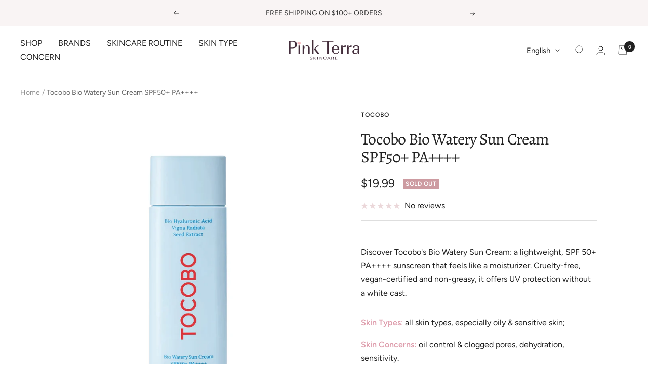

--- FILE ---
content_type: text/javascript
request_url: https://pinkterra.com/cdn/shop/t/10/assets/custom.js?v=167639537848865775061699125292
body_size: -640
content:
//# sourceMappingURL=/cdn/shop/t/10/assets/custom.js.map?v=167639537848865775061699125292


--- FILE ---
content_type: text/javascript; charset=utf-8
request_url: https://pinkterra.com/products/tocobo-bio-watery-sun-cream-spf50-pa.js
body_size: 775
content:
{"id":8659794460951,"title":"Tocobo Bio Watery Sun Cream SPF50+ PA++++","handle":"tocobo-bio-watery-sun-cream-spf50-pa","description":"\u003cmeta charset=\"utf-8\"\u003e\n\u003cp\u003e\u003cmeta charset=\"utf-8\"\u003e\u003cspan\u003eDiscover Tocobo's Bio Watery Sun Cream: a lightweight, SPF 50+ PA++++ sunscreen that feels like a moisturizer. Cruelty-free, vegan-certified and non-greasy, it offers UV protection without a white cast. \u003c\/span\u003e\u003c\/p\u003e\n\u003ctable width=\"306\" height=\"5\" data-mce-fragment=\"1\"\u003e\n\u003ctbody data-mce-fragment=\"1\"\u003e\n\u003ctr style=\"height: 11.7812px;\" data-mce-fragment=\"1\"\u003e\n\u003ctd style=\"width: 555.5px; height: 11.7812px;\" data-mce-fragment=\"1\"\u003e\n\u003cmeta charset=\"utf-8\"\u003e \u003cspan style=\"color: #de9dac;\" data-mce-fragment=\"1\" data-mce-style=\"color: #de9dac;\"\u003e\u003cstrong data-mce-fragment=\"1\"\u003eSkin Types\u003c\/strong\u003e:\u003c\/span\u003e\u003cspan data-mce-fragment=\"1\"\u003e all skin types, especially oily \u0026amp; sensitive skin; \u003c\/span\u003e\n\u003c\/td\u003e\n\u003c\/tr\u003e\n\u003c\/tbody\u003e\n\u003c\/table\u003e\n\u003ctable width=\"100%\" data-mce-fragment=\"1\"\u003e\n\u003ctbody data-mce-fragment=\"1\"\u003e\n\u003ctr data-mce-fragment=\"1\"\u003e\n\u003ctd data-mce-fragment=\"1\"\u003e\n\u003cspan style=\"color: #de9dac;\" data-mce-fragment=\"1\" data-mce-style=\"color: #de9dac;\"\u003e\u003cstrong data-mce-fragment=\"1\"\u003eSkin Concerns:\u003c\/strong\u003e\u003c\/span\u003e\u003cspan data-mce-fragment=\"1\"\u003e oil control \u0026amp; clogged pores, dehydration, sensitivity.\u003c\/span\u003e\n\u003c\/td\u003e\n\u003c\/tr\u003e\n\u003c\/tbody\u003e\n\u003c\/table\u003e\n\u003ctable width=\"100%\" data-mce-fragment=\"1\"\u003e\n\u003ctbody data-mce-fragment=\"1\"\u003e\n\u003ctr data-mce-fragment=\"1\"\u003e\n\u003ctd data-mce-fragment=\"1\"\u003e\u003cem\u003e50 ml \/ 1.69 fl. oz.\u003c\/em\u003e\u003c\/td\u003e\n\u003c\/tr\u003e\n\u003c\/tbody\u003e\n\u003c\/table\u003e","published_at":"2023-09-17T15:05:56-07:00","created_at":"2023-09-17T15:05:57-07:00","vendor":"Tocobo","type":"Sunscreen","tags":["Combination","Cruelty-free","Dry","Dryness\/ Hydration","Normal","Oily","sensitive","vegan"],"price":1999,"price_min":1999,"price_max":1999,"available":false,"price_varies":false,"compare_at_price":null,"compare_at_price_min":0,"compare_at_price_max":0,"compare_at_price_varies":false,"variants":[{"id":46750840684823,"title":"Default Title","option1":"Default Title","option2":null,"option3":null,"sku":"TKBSM05-SCOTC","requires_shipping":true,"taxable":true,"featured_image":null,"available":false,"name":"Tocobo Bio Watery Sun Cream SPF50+ PA++++","public_title":null,"options":["Default Title"],"price":1999,"weight":86,"compare_at_price":null,"inventory_management":"shopify","barcode":"8809835061840","requires_selling_plan":false,"selling_plan_allocations":[]}],"images":["\/\/cdn.shopify.com\/s\/files\/1\/0796\/4118\/2487\/files\/PinkTerraTocoboBioWaterySunCreamSPF50_PA.png?v=1699242814","\/\/cdn.shopify.com\/s\/files\/1\/0796\/4118\/2487\/files\/PinkTerraTocoboBioWaterySunCreamSPF50_PA_1.png?v=1699242824","\/\/cdn.shopify.com\/s\/files\/1\/0796\/4118\/2487\/files\/PinkTerraTocoboBioWaterySunCreamSPF50_PA_3.png?v=1699242829","\/\/cdn.shopify.com\/s\/files\/1\/0796\/4118\/2487\/files\/PinkTerraTocoboBioWaterySunCreamSPF50_PA_2.png?v=1699242833"],"featured_image":"\/\/cdn.shopify.com\/s\/files\/1\/0796\/4118\/2487\/files\/PinkTerraTocoboBioWaterySunCreamSPF50_PA.png?v=1699242814","options":[{"name":"Title","position":1,"values":["Default Title"]}],"url":"\/products\/tocobo-bio-watery-sun-cream-spf50-pa","media":[{"alt":"Tocobo Bio Watery Sun Cream SPF50+ PA++++ Tocobo","id":35514242597143,"position":1,"preview_image":{"aspect_ratio":1.0,"height":1667,"width":1667,"src":"https:\/\/cdn.shopify.com\/s\/files\/1\/0796\/4118\/2487\/files\/PinkTerraTocoboBioWaterySunCreamSPF50_PA.png?v=1699242814"},"aspect_ratio":1.0,"height":1667,"media_type":"image","src":"https:\/\/cdn.shopify.com\/s\/files\/1\/0796\/4118\/2487\/files\/PinkTerraTocoboBioWaterySunCreamSPF50_PA.png?v=1699242814","width":1667},{"alt":"Tocobo Bio Watery Sun Cream SPF50+ PA++++ Tocobo","id":35514242629911,"position":2,"preview_image":{"aspect_ratio":1.0,"height":1415,"width":1415,"src":"https:\/\/cdn.shopify.com\/s\/files\/1\/0796\/4118\/2487\/files\/PinkTerraTocoboBioWaterySunCreamSPF50_PA_1.png?v=1699242824"},"aspect_ratio":1.0,"height":1415,"media_type":"image","src":"https:\/\/cdn.shopify.com\/s\/files\/1\/0796\/4118\/2487\/files\/PinkTerraTocoboBioWaterySunCreamSPF50_PA_1.png?v=1699242824","width":1415},{"alt":"Tocobo Bio Watery Sun Cream SPF50+ PA++++ Tocobo","id":35514242695447,"position":3,"preview_image":{"aspect_ratio":1.002,"height":1030,"width":1032,"src":"https:\/\/cdn.shopify.com\/s\/files\/1\/0796\/4118\/2487\/files\/PinkTerraTocoboBioWaterySunCreamSPF50_PA_3.png?v=1699242829"},"aspect_ratio":1.002,"height":1030,"media_type":"image","src":"https:\/\/cdn.shopify.com\/s\/files\/1\/0796\/4118\/2487\/files\/PinkTerraTocoboBioWaterySunCreamSPF50_PA_3.png?v=1699242829","width":1032},{"alt":"Tocobo Bio Watery Sun Cream SPF50+ PA++++ Tocobo","id":35514242662679,"position":4,"preview_image":{"aspect_ratio":1.004,"height":1026,"width":1030,"src":"https:\/\/cdn.shopify.com\/s\/files\/1\/0796\/4118\/2487\/files\/PinkTerraTocoboBioWaterySunCreamSPF50_PA_2.png?v=1699242833"},"aspect_ratio":1.004,"height":1026,"media_type":"image","src":"https:\/\/cdn.shopify.com\/s\/files\/1\/0796\/4118\/2487\/files\/PinkTerraTocoboBioWaterySunCreamSPF50_PA_2.png?v=1699242833","width":1030}],"requires_selling_plan":false,"selling_plan_groups":[]}